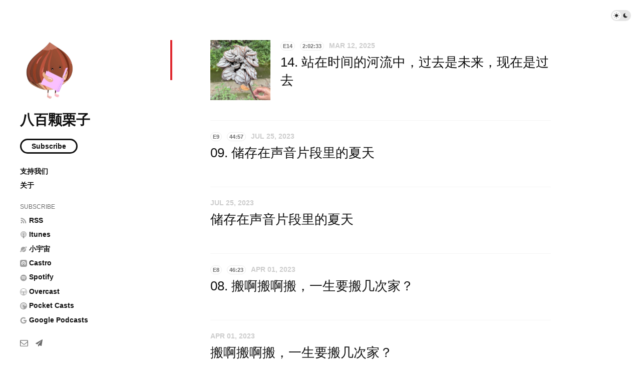

--- FILE ---
content_type: text/html; charset=utf-8
request_url: http://800chestnut.com/
body_size: 3958
content:
<!doctype html>
<html lang="zh">
<head>
  <meta charset="UTF-8">
  <meta name="viewport" content="width=device-width, initial-scale=1, maximum-scale=5, viewport-fit=cover">
  <link rel="preconnect" href="https://typlog.com/">
  <link rel="preconnect" href="https://s.typlog.com/">
  <link rel="preconnect" href="https://i.typlog.com/">
  <meta name="generator" content="Typlog 3.1">
  <meta name="provider" content="https://typlog.com">
    <meta name="theme" content="ueno 0.8.0">
    <link rel="icon" type="image/png" href="https://i.typlog.com/800chestnut/8386736391_858261.jpg?x-oss-process=style/ss">
    <link rel="apple-touch-icon" href="https://i.typlog.com/800chestnut/8386736391_858261.jpg">
  <title>八百颗栗子</title>
  <link rel="alternate" type="application/atom+xml" title="八百颗栗子 - RSS Feed"
        href="https://800chestnut.com/feed.xml">
  <link rel="alternate" type="application/json" title="八百颗栗子 - JSON Feed"
        href="https://800chestnut.com/feed.json">
    <link rel="alternate" type="application/atom+xml" title="八百颗栗子 - Posts RSS Feed"
          href="https://800chestnut.com/feed/post.xml">
    <link rel="alternate" type="application/json" title="八百颗栗子 - Posts JSON Feed"
          href="https://800chestnut.com/feed/post.json">
    <link rel="alternate" type="application/atom+xml" title="八百颗栗子 - Podcast RSS Feed"
          href="https://800chestnut.com/feed/audio.xml">
    <link rel="alternate" type="application/json" title="八百颗栗子 - Podcast JSON Feed"
          href="https://800chestnut.com/feed/audio.json">
  <meta name="description" content=" ">
  <meta property="og:site_name" content="八百颗栗子">
  <meta property="og:type" content="website">
  <meta property="og:title" content="八百颗栗子">
  <meta property="og:description" content=" ">
    <meta property="og:image" content="https://i.typlog.com/800chestnut/8386736391_858261.jpg?x-oss-process=style/ss">
  <meta property="og:url" content="https://800chestnut.com/">
  <link rel="canonical" href="https://800chestnut.com/">
  <meta name="twitter:card" content="summary">
  <meta name="twitter:site" content="@typlog">
  <script>SITE={"active": true, "base_url": "https://800chestnut.com/", "icon": "https://i.typlog.com/800chestnut/8386736391_858261.jpg?x-oss-process=style/ss", "id": 1809, "level": "standard", "name": "\u516b\u767e\u9897\u6817\u5b50", "slug": "800chestnut", "socials": {"behance": "", "email": "800chestnut@protonmail.com", "github": "", "instagram": "", "linkedin": "", "telegram": "eighthundredchestnut", "twitter": "", "unsplash": "", "vsco": "", "weibo": ""}, "subscriber": false}</script>
<link rel="stylesheet" href="https://s.typlog.com/ui/20231124-6d5af0b0/typlog.css">  <style>:root{ --t-rc-primary:224,42,49;--primary-color-hex:#E02A31;--primary-color-rgb:224,42,49;--t-on-primary:255,255,255;--primary-text-rgb:255,255,255;--t-rc-secondary:255,255,255;--secondary-color-hex:#fff;--secondary-color-rgb:255,255,255;--t-on-secondary:0,0,0;--secondary-text-rgb:0,0,0 }</style>
  <link rel="stylesheet" href="https://s3.typlog.com/gh/typlog/ueno@0.8.0/ueno.css">
  <link rel="preload" href="https://s.typlog.com/ui/20231124-6d5af0b0/typlog.js" as="script">
</head>
<body>
  <div class="body">

<div class="theme-toggle">
  <input type="checkbox" id="js-theme-toggle">
  <label for="js-theme-toggle">
    <span class="theme-toggle_handle"></span>
    <svg class="sun" xmlns="http://www.w3.org/2000/svg" viewBox="0 0 24 24" aria-label="Light theme icon (sun)">
      <circle cx="12" cy="12" r="5" fill="currentColor"></circle>
      <line x1="12" y1="1" x2="12" y2="3"></line>
      <line x1="12" y1="21" x2="12" y2="23"></line>
      <line x1="4.22" y1="4.22" x2="5.64" y2="5.64"></line>
      <line x1="18.36" y1="18.36" x2="19.78" y2="19.78"></line>
      <line x1="1" y1="12" x2="3" y2="12"></line>
      <line x1="21" y1="12" x2="23" y2="12"></line>
      <line x1="4.22" y1="19.78" x2="5.64" y2="18.36"></line>
      <line x1="18.36" y1="5.64" x2="19.78" y2="4.22"></line>
    </svg>
    <svg class="moon" xmlns="http://www.w3.org/2000/svg" viewBox="0 0 24 24" aria-label="Dark theme icon (moon)">
      <path d="M12 3c.132 0 .263 0 .393 0a7.5 7.5 0 0 0 7.92 12.446a9 9 0 1 1 -8.313 -12.454z" fill="currentColor" stroke="none"></path>
    </svg>
  </label>
</div>
<aside class="side">
  <div class="inner">
        <a class="side_logo" href="/"><img src="https://i.typlog.com/800chestnut/8386736391_858261.jpg?x-oss-process=style/ss" alt="八百颗栗子" width="120" height="120"></a>
      <h1 class="side_title"><a class="h-card" rel="me" href="/">八百颗栗子</a></h1>
        <h2 class="side_subtitle"> </h2>
      <div class="side_subscribe">
        <button class="js-subscribe">Subscribe</button>
      </div>

      <ul class="side_links">
          <li><a href="http://800chestnut.com/support800chestnut" >支持我们</a></li>
          <li><a href="http://800chestnut.com/about" >关于</a></li>
      </ul>
      <ul class="side_links">
        <li class="subscribe">Subscribe</li>
        <li><a href="/feed/audio.xml"><i class="icon icon-feed" aria-hidden="true"></i><span>RSS</span></a></li>
          <li><a href="https://podcasts.apple.com/us/podcast/八百颗栗子/id1553259772">
            <i class="icon icon-podcast"></i><span>Itunes</span>
          </a></li>
          <li><a href="https://www.xiaoyuzhoufm.com/podcast/6025d8bb258bb5afeca7203d?s=eyJ1IjogIjYwMjczN2Y0ZTBmNWU3MjNiYmRiZWU2MSJ9">
            <i class="icon icon-xiaoyuzhou"></i><span>小宇宙</span>
          </a></li>
          <li><a href="https://castro.fm/podcast/aa1b0a68-f834-4534-bf71-881f9ca2142f">
            <i class="icon icon-castro"></i><span>Castro</span>
          </a></li>
          <li><a href="https://open.spotify.com/show/4fFUwF2ybNQ238yyVNgu29?si=Cryj0cZ0RAGmtQ2Gn8UnKA">
            <i class="icon icon-spotify"></i><span>Spotify</span>
          </a></li>
          <li><a href="https://overcast.fm/+p0nx9-JT4">
            <i class="icon icon-overcast"></i><span>Overcast</span>
          </a></li>
          <li><a href="https://pca.st/podcast/9bd9c690-4f00-0139-3396-0acc26574db2">
            <i class="icon icon-pcast"></i><span>Pocket Casts</span>
          </a></li>
          <li><a href="https://podcasts.google.com/feed/aHR0cDovLzgwMGNoZXN0bnV0LmNvbS9lcGlzb2Rlcy9mZWVkLnhtbA?hl=zh-TW">
            <i class="icon icon-google"></i><span>Google Podcasts</span>
          </a></li>
      </ul>
    <nav class="side_social">
            <a href="/cdn-cgi/l/email-protection#d6eee6e6b5beb3a5a2b8a3a296a6a4b9a2b9b8bbb7bfbaf8b5b9bb" aria-label="Email"><i class="icon icon-mail" aria-hidden="true"></i></a>
        <a href="https://t.me/eighthundredchestnut" rel="me" aria-label="Telegram" title="Telegram">
      <i class="icon icon-telegram" aria-hidden="true"></i>
    </a>


    </nav>
    <div class="side_search">
      <input class="js-search" type="text" placeholder="Search...">
    </div>
  </div>
</aside>

    <div class="main">
      <div class="inner main_mark">
              <div id="item-80758" class="item Episode">
      <a class="item-image" href="/episodes/ep-14-zhan-zai-shi-jian-de-he-liu-zhong-guo-qu-s-d6423858">
        <img src="https://i.typlog.com/800chestnut/8258256822_99039.jpg?x-oss-process=style/ss" alt="14. 站在时间的河流中，过去是未来，现在是过去" loading="lazy">
      </a>
    <a class="item-main" href="/episodes/ep-14-zhan-zai-shi-jian-de-he-liu-zhong-guo-qu-s-d6423858">
      <div class="item-meta">
          <span class="item-label">E14</span>
        <span class="item-label">2:02:33</span>
        <time class="js-time" datetime="2025-03-12T01:28:43Z">Mar 12, 2025</time>
      </div>
      <h3>14. 站在时间的河流中，过去是未来，现在是过去</h3></a>
  </div>

              <div id="item-68961" class="item Episode">
    <a class="item-main" href="/episodes/vol-009">
      <div class="item-meta">
          <span class="item-label">E9</span>
        <span class="item-label">44:57</span>
        <time class="js-time" datetime="2023-07-25T13:32:30Z">Jul 25, 2023</time>
      </div>
      <h3>09. 储存在声音片段里的夏天</h3></a>
  </div>

              <div id="item-68960" class="item Article Text" lang="zh">
    <div class="item-meta">
      <time class="js-time" datetime="2023-07-25T13:25:36Z">Jul 25, 2023</time>
    </div>
    <a class="item-main" href="/chu-cun-zai-sheng-yin-pian-duan-li-de-xia-tian-9235c76a">
      <h3>储存在声音片段里的夏天</h3>
    </a>
  </div>

              <div id="item-67112" class="item Episode">
    <a class="item-main" href="/episodes/vol-008">
      <div class="item-meta">
          <span class="item-label">E8</span>
        <span class="item-label">46:23</span>
        <time class="js-time" datetime="2023-04-01T10:52:24Z">Apr 01, 2023</time>
      </div>
      <h3>08. 搬啊搬啊搬，一生要搬几次家？</h3></a>
  </div>

              <div id="item-67111" class="item Article Text" lang="zh">
    <div class="item-meta">
      <time class="js-time" datetime="2023-04-01T10:27:10Z">Apr 01, 2023</time>
    </div>
    <a class="item-main" href="/ban-a-ban-a-ban-yi-sheng-yao-ban-ji-ci-jia-d6c59ab7">
      <h3>搬啊搬啊搬，一生要搬几次家？</h3>
        <div class="item-subtitle">文字版本</div>
    </a>
  </div>

              <div id="item-65774" class="item Episode">
    <a class="item-main" href="/episodes/vol-007">
      <div class="item-meta">
          <span class="item-label">E7</span>
        <span class="item-label">1:02:17</span>
        <time class="js-time" datetime="2023-01-29T14:39:07Z">Jan 29, 2023</time>
      </div>
      <h3>07.《瓜亚基印第安人编年史》—— 平衡、死亡、复仇、食人</h3></a>
  </div>

              <div id="item-65775" class="item Article Text" lang="zh">
    <div class="item-meta">
      <time class="js-time" datetime="2023-01-29T14:18:47Z">Jan 29, 2023</time>
    </div>
    <a class="item-main" href="/gua-ya-ji-yin-di-an-ren-bian-nian-shi-ping-heng-8c62097b">
      <h3>《瓜亚基印第安人编年史》—— 平衡、死亡、复仇、食人</h3>
        <div class="item-subtitle">文字版本</div>
    </a>
  </div>

              <div id="item-63360" class="item Episode">
    <a class="item-main" href="/episodes/vol-006">
      <div class="item-meta">
          <span class="item-label">E6</span>
        <span class="item-label">58:14</span>
        <time class="js-time" datetime="2022-11-13T23:16:23Z">Nov 13, 2022</time>
      </div>
      <h3>06. 病、衰减的肉体和恐惧</h3></a>
  </div>

              <div id="item-63361" class="item Article Text" lang="zh">
    <div class="item-meta">
      <time class="js-time" datetime="2022-11-13T23:15:32Z">Nov 13, 2022</time>
    </div>
    <a class="item-main" href="/bing-shuai-jian-de-rou-ti-he-kong-ju-5193d891">
      <h3>病、衰减的肉体和恐惧</h3>
        <div class="item-subtitle">文字版本</div>
    </a>
  </div>

              <div id="item-10150" class="item Episode">
    <a class="item-main" href="/episodes/vol-005">
      <div class="item-meta">
          <span class="item-label">E5</span>
        <span class="item-label">1:01:52</span>
        <time class="js-time" datetime="2021-09-12T21:39:10Z">Sep 12, 2021</time>
      </div>
      <h3>05. 大兴安岭的火车与纽约的渡轮</h3></a>
  </div>

          <div class="home-more">
            <a href="/archive/2021/#item-10150">ARCHIVE →</a>
          </div>
      </div>
    </div>
  </div>
  <div class="site-foot">
  <div class="site-foot_content">
    <div class="site-foot_home">
        <a class="logo" href="/">
          <img src="https://i.typlog.com/800chestnut/8386736391_858261.jpg?x-oss-process=style/s" alt="八百颗栗子 logo" height="32">
        </a>
    </div>
    <div class="site-foot_links">
      <a href="/archive/">Archive</a>
        <a href="/posts/">Posts</a>
        <a href="/episodes/">Episodes</a>
    </div>
  </div>
</div>
<div class="typlog-foot">
  <div>Powered by <a class="title" href="https://typlog.com/?utm_source=800chestnut&utm_medium=foot">Typlog</a></div>
</div>

<script data-cfasync="false" src="/cdn-cgi/scripts/5c5dd728/cloudflare-static/email-decode.min.js"></script><script async src="https://s.typlog.com/ui/20231124-6d5af0b0/typlog.js"></script><script defer src="https://static.cloudflareinsights.com/beacon.min.js/vcd15cbe7772f49c399c6a5babf22c1241717689176015" integrity="sha512-ZpsOmlRQV6y907TI0dKBHq9Md29nnaEIPlkf84rnaERnq6zvWvPUqr2ft8M1aS28oN72PdrCzSjY4U6VaAw1EQ==" data-cf-beacon='{"version":"2024.11.0","token":"8638fd2bf6e7408f9fec3f74584b3ce2","r":1,"server_timing":{"name":{"cfCacheStatus":true,"cfEdge":true,"cfExtPri":true,"cfL4":true,"cfOrigin":true,"cfSpeedBrain":true},"location_startswith":null}}' crossorigin="anonymous"></script>
</body>
</html>